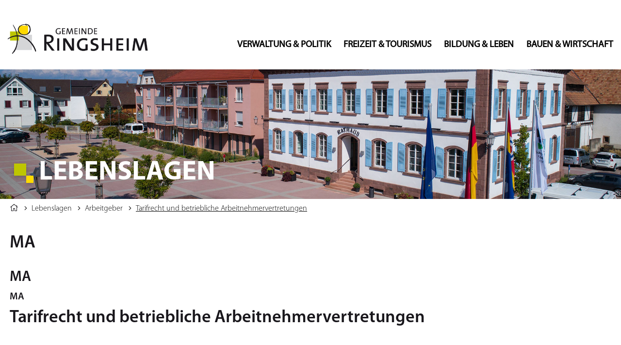

--- FILE ---
content_type: text/html;charset=UTF-8
request_url: https://cms.ringsheim.de/-/lebenslagen/tarifrecht-und-betriebliche-arbeitnehmervertretungen/leb5000062
body_size: 37120
content:
<!DOCTYPE HTML>
<html lang="de" dir="ltr">
<head>
<meta charset="UTF-8">
<meta name="viewport" content="width=device-width, initial-scale=1.0, user-scalable=yes, minimum-scale=1.0">
<meta name="generator" content="dvv-Mastertemplates 24.2.0.1-RELEASE">
<meta name="description" content="Tarifrecht
Im Tarifvertrag können die Rechte und Pflichten der Tarifvertragsparteien geregelt werden. Er kann auch Rechtsnormen über den Inhalt, den Abschluss und die ...">
<meta name="og:title" content="Lebenslagen">
<meta name="og:description" content="Tarifrecht
Im Tarifvertrag können die Rechte und Pflichten der Tarifvertragsparteien geregelt werden. Er kann auch Rechtsnormen über den Inhalt, den Abschluss und die ...">
<meta name="og:type" content="website">
<meta name="og:locale" content="de">
<meta name="og:url" content="https://ringsheim.de/startseite/service/lebenslagen.html">
<meta name="robots" content="index, follow">
<title>Gemeinde Ringsheim: Lebenslagen</title>
<link href="/site/Ringsheim/resourceCached/10.4.2.1.1/css/master.css" rel="stylesheet" type="text/css">
<link href="/site/Ringsheim/resourceCached/10.4.2.1.1/css/fontawesome.min.css" rel="stylesheet" type="text/css">
<link href="/site/Ringsheim/resourceCached/10.4.2.1.1/css/jquery.mmenu.all.css" rel="stylesheet" type="text/css">
<link href="/site/Ringsheim/resourceCached/10.4.2.1.1/css/extensions/jquery.mmenu.themes.css" rel="stylesheet" type="text/css">
<link href="/site/Ringsheim/resourceCached/10.4.2.1.1/css/extensions/jquery.mmenu.searchfield.css" rel="stylesheet" type="text/css">
<link href="/site/Ringsheim/resourceCached/10.4.2.1.1/css/addons/jquery.mmenu.navbars.css" rel="stylesheet" type="text/css">
<link href="/site/Ringsheim/resourceCached/10.4.2.1.1/css/extensions/jquery.mmenu.positioning.css" rel="stylesheet" type="text/css">
<link href="/site/Ringsheim/resourceCached/10.4.2.1.1/css/superfish.css" rel="stylesheet" type="text/css">
<link href="/site/Ringsheim/resourceCached/10.4.2.1.1/css/jquery.cookiebar.css" rel="stylesheet" type="text/css">
<link rel="icon" href="/site/Ringsheim/resourceCached/10.4.2.1.1/img/favicon.ico">
<script src="/common/js/jQuery/3.6.4/jquery.min.js"></script>
<script src="/common/js/jQuery/external/hoverIntent/jquery.hoverIntent.min.js"></script>
<script src="/common/js/jQuery/external/superfish/js/superfish.min.js"></script>
<script src="/site/Ringsheim/resourceCached/10.4.2.1.1/mergedScript_de.js"></script>
<script src="/site/Ringsheim/resourceCached/10.4.2.1.1/js/jquery-ui.min.js"></script>
<script src="/site/Ringsheim/resourceCached/10.4.2.1.1/js/functions.js"></script>
<script src="/site/Ringsheim/resourceCached/10.4.2.1.1/js/jquery.mmenu.min.js"></script>
<script src="/site/Ringsheim/resourceCached/10.4.2.1.1/js/addons/jquery.mmenu.searchfield.min.js"></script>
<script src="/site/Ringsheim/resourceCached/10.4.2.1.1/js/addons/jquery.mmenu.navbars.min.js"></script>
<script src="/site/Ringsheim/resourceCached/10.4.2.1.1/js/jquery.cookiebar.js"></script>
<script>
jQuery.noConflict();
jQuery(function(){jQuery('#cc_14468089').appendTo('.ebene1.child_5');});
jQuery(function(){jQuery('.ebene1.quicksearch').appendTo('#my-menu ul.ebene1');});
</script>
<link href="/site/Ringsheim/resourceCached/10.4.2.1.1/service-bw/css/sbw.css" rel="stylesheet" type="text/css">
<link href="/site/Ringsheim/resourceCached/10.4.2.1.1/css/jquery-ui.min.css" rel="stylesheet" type="text/css">
<link href="/site/Ringsheim/resourceCached/10.4.2.1.1/css/custom.css" rel="stylesheet" type="text/css">
<link href="/site/Ringsheim/resourceCached/10.4.2.1.1/css/customize.css" rel="stylesheet" type="text/css">
</head>
<body id="node3190695" class="knot_2657104 service-bw-Lebenslagen lebenslage-detail body_node">


	<div class="the-wrapper">
	<a id="hamburger" class="Fixed" href="#menu"><span></span></a>
  <header id="header">
  	<!-- top-custom.vm start -->
<div class="top-content">
  <div class="top-content-inner">
  	<div class="logo">
    <a href="/startseite.html"><img src="/site/Ringsheim/resourceCached/10.4.2.1.1/img/logo.png" alt="Startseite"></a>
  </div> <!--end logo-->
  <div class="toplinks-wrapper">
    <nav id="topnav">
      <ul class="ym-skiplinks">
        <li><a class="ym-skip" href="#navigation">Gehe zum Navigationsbereich</a></li>
        <li><a class="ym-skip" href="#content">Gehe zum Inhalt</a></li>
      </ul>
    </nav> <!-- ende topnav -->
  </div> <!--end toplinks-wrapper-->
  </div> <!--end top content inner -->
<nav id="nav">
	<div id="my-menu">
			<div class="flyerNav">
			<ul class="sf-menu nav_2508407 ebene1">
 <li class="nav_2638195 ebene1 hasChild child_1"><a href="/startseite/verwaltung+_+politik.html">Verwaltung &amp; Politik</a>
  <ul class="nav_2638195 ebene2">
   <li class="nav_2641437 ebene2 child_1"><a href="/startseite/verwaltung+_+politik/aktuelles.html">Aktuelles</a></li>
   <li class="nav_2659629 ebene2 child_2"><a href="/startseite/verwaltung+_+politik/gemeindeblatt.html">Gemeindeblatt</a></li>
   <li class="nav_3101173 ebene2 child_3"><a href="/3101173.html">Bekanntmachungen</a></li>
   <li class="nav_2638206 ebene2 hasChild child_4"><a href="/startseite/verwaltung+_+politik/buergermeister+_+verwaltung.html">Bürgermeister &amp; Verwaltung</a>
    <ul class="nav_2638206 ebene3">
     <li class="nav_2665225 ebene3 child_1"><a href="/startseite/verwaltung+_+politik/buergermeister.html">Bürgermeister</a></li>
     <li class="nav_2679186 ebene3 child_2"><a href="/startseite/verwaltung+_+politik/mitarbeiter+a+-+z.html">Mitarbeiter A - Z</a></li>
     <li class="nav_2760620 ebene3 child_3"><a href="/startseite/verwaltung+_+politik/haushaltsbefragung.html">Haushaltsbefragung</a></li>
     <li class="nav_2914833 ebene3 child_4"><a href="/startseite/verwaltung+_+politik/stellenausschreibungen.html">Stellenausschreibungen</a></li>
    </ul></li>
   <li class="nav_3618982 ebene2 child_5"><a href="/startseite/verwaltung+_+politik/digitales+rathaus.html">Digitales Rathaus </a></li>
   <li class="nav_2638294 ebene2 hasChild child_6"><a href="/startseite/verwaltung+_+politik/dienstleistungen+a-z.html">Dienstleistungen A-Z</a>
    <ul class="nav_2638294 ebene3">
     <li class="nav_2680279 ebene3 child_5"><a href="/startseite/verwaltung+_+politik/formulare.html">Formulare</a></li>
    </ul></li>
   <li class="nav_2638217 ebene2 child_7"><a href="/startseite/verwaltung+_+politik/wahlen.html">Wahlen</a></li>
   <li class="nav_2638261 ebene2 child_8"><a href="/startseite/verwaltung+_+politik/ortsrecht.html">Ortsrecht</a></li>
   <li class="nav_2681197 ebene2 child_9"><a href="/startseite/verwaltung+_+politik/steuern+_+gebuehren.html">Steuern &amp; Gebühren</a></li>
   <li class="nav_2638228 ebene2 hasChild child_10"><a href="/startseite/verwaltung+_+politik/gemeinderat.html">Gemeinderat</a>
    <ul class="nav_2638228 ebene3">
     <li class="nav_2638250 ebene3 child_2"><a href="/startseite/verwaltung+_+politik/sitzungen.html">Sitzungen</a></li>
    </ul></li>
   <li class="nav_2638360 ebene2 hasChild child_11"><a href="/startseite/verwaltung+_+politik/gemeindeeinrichtungen.html">Gemeindeeinrichtungen</a>
    <ul class="nav_2638360 ebene3">
     <li class="nav_2665252 ebene3 child_2"><a href="/startseite/verwaltung+_+politik/bauhof.html">Bauhof</a></li>
     <li class="nav_2638393 ebene3 child_2"><a href="/startseite/verwaltung+_+politik/friedhof.html">Friedhof</a></li>
     <li class="nav_2638404 ebene3 child_3"><a href="/startseite/verwaltung+_+politik/feuerwehr.html">Feuerwehr</a></li>
     <li class="nav_2680469 ebene3 child_4"><a href="/2680469.html">Schule &amp; Ganztagsbetreuung</a></li>
     <li class="nav_2680472 ebene3 child_5"><a href="/2680472.html">Bürgerhaus</a></li>
     <li class="nav_2680473 ebene3 child_6"><a href="/2680473.html">Kahlenberghalle</a></li>
     <li class="nav_3601988 ebene3 child_7"><a href="/startseite/verwaltung+_+politik/pfarrhaus.html">Pfarrhaus</a></li>
     <li class="nav_2680470 ebene3 child_8"><a href="/2680470.html">Bücherei</a></li>
    </ul></li>
  </ul></li>
 <li class="nav_2638722 ebene1 hasChild child_2"><a href="/startseite/freizeit+_+tourismus.html">Freizeit &amp; Tourismus</a>
  <ul class="nav_2638722 ebene2">
   <li class="nav_2638744 ebene2 child_12"><a href="/startseite/freizeit+_+tourismus/veranstaltungen.html">Veranstaltungen</a></li>
   <li class="nav_2639020 ebene2 hasChild child_2"><a href="/startseite/freizeit+_+tourismus/uebernachtungsmoeglichkeiten.html">Übernachtungsmöglichkeiten</a>
    <ul class="nav_2639020 ebene3">
     <li class="nav_2639053 ebene3 child_9"><a href="/startseite/freizeit+_+tourismus/uebernachtungssteuer.html">Übernachtungssteuer</a></li>
    </ul></li>
   <li class="nav_2639009 ebene2 child_3"><a href="/startseite/freizeit+_+tourismus/gasthaeuser.html">Gasthäuser</a></li>
   <li class="nav_2638733 ebene2 child_4"><a href="/startseite/freizeit+_+tourismus/unsere+region+_+ausfluege.html">Unsere Region / Ausflüge</a></li>
   <li class="nav_2638976 ebene2 hasChild child_5"><a href="/startseite/freizeit+_+tourismus/europa-park.html">Europa-Park</a>
    <ul class="nav_2638976 ebene3">
     <li class="nav_2638987 ebene3 child_2"><a href="/startseite/freizeit+_+tourismus/freizeitpark.html">Freizeitpark</a></li>
     <li class="nav_2638998 ebene3 child_2"><a href="/startseite/freizeit+_+tourismus/rulantica.html">Rulantica</a></li>
     <li class="nav_3008303 ebene3 child_3"><a href="/startseite/freizeit+_+tourismus/yullbe.html">Yullbe</a></li>
    </ul></li>
   <li class="nav_3426167 ebene2 child_6"><a href="/startseite/freizeit+_+tourismus/erlebnisregion+europa-park.html">Erlebnisregion Europa-Park</a></li>
   <li class="nav_2638766 ebene2 hasChild child_7"><a href="/startseite/freizeit+_+tourismus/wandern.html">Wandern</a>
    <ul class="nav_2638766 ebene3">
     <li class="nav_2681981 ebene3 child_4"><a href="/startseite/freizeit+_+tourismus/wanderwege+in+ringsheim.html">Wanderwege in Ringsheim</a></li>
     <li class="nav_2682014 ebene3 child_2"><a href="/startseite/freizeit+_+tourismus/breisgauer+weinweg.html">Breisgauer Weinweg</a></li>
    </ul></li>
   <li class="nav_2638800 ebene2 child_8"><a href="/startseite/freizeit+_+tourismus/radfahren.html">Radfahren</a></li>
   <li class="nav_2681707 ebene2 child_9"><a href="/startseite/freizeit+_+tourismus/wein.html">Wein</a></li>
   <li class="nav_2638954 ebene2 child_10"><a href="/startseite/freizeit+_+tourismus/ausstellungen.html">Ausstellungen</a></li>
   <li class="nav_2638755 ebene2 child_11"><a href="/startseite/freizeit+_+tourismus/vereine.html">Vereine</a></li>
   <li class="nav_2638877 ebene2 hasChild child_12"><a href="/startseite/freizeit+_+tourismus/spiel-_+sport-+und+grillstaetten.html">Spiel-, Sport- und Grillstätten</a>
    <ul class="nav_2638877 ebene3">
     <li class="nav_2676353 ebene3 child_3"><a href="/startseite/freizeit+_+tourismus/spielplatz+an+der+schule.html">Spielplatz an der Schule</a></li>
     <li class="nav_2676403 ebene3 child_2"><a href="/startseite/freizeit+_+tourismus/spielplatz+im+berg.html">Spielplatz im Berg</a></li>
     <li class="nav_2669669 ebene3 child_3"><a href="/startseite/freizeit+_+tourismus/bouleplatz.html">Bouleplatz</a></li>
     <li class="nav_2676453 ebene3 child_4"><a href="/startseite/freizeit+_+tourismus/wasserspiele.html">Wasserspiele</a></li>
     <li class="nav_2638899 ebene3 child_5"><a href="/startseite/freizeit+_+tourismus/sportplatz.html">Sportplatz</a></li>
     <li class="nav_2638382 ebene3 child_6"><a href="/startseite/freizeit+_+tourismus/kahlenberghalle.html">Kahlenberghalle</a></li>
     <li class="nav_2669699 ebene3 hasChild child_7"><a href="/startseite/freizeit+_+tourismus/grillplatz.html">Grillplatz</a>
      <ul class="nav_2669699 ebene4">
       <li class="nav_3591665 ebene4 child_1"><a href="/startseite/freizeit+_+tourismus/online-reservierung.html">Online-Reservierung</a></li>
      </ul></li>
     <li class="nav_2676503 ebene3 child_8"><a href="/startseite/freizeit+_+tourismus/tiergehege.html">Tiergehege</a></li>
    </ul></li>
   <li class="nav_2638371 ebene2 child_13"><a href="/startseite/freizeit+_+tourismus/buergerhaus.html">Bürgerhaus</a></li>
   <li class="nav_2639064 ebene2 child_14"><a href="/startseite/freizeit+_+tourismus/touristische+verbaende.html">Touristische Verbände</a></li>
   <li class="nav_3397173 ebene2 child_15"><a href="/startseite/freizeit+_+tourismus/tourismusbroschuere.html">Tourismusbroschüre</a></li>
   <li class="nav_3495582 ebene2 child_16"><a href="/3495582.html">Verkehr</a></li>
   <li class="nav_3531106 ebene2 child_17"><a href="/startseite/freizeit+_+tourismus/_ein+schal+geht+um+die+welt_.html">"Ein Schal geht um die Welt"</a></li>
  </ul></li>
 <li class="nav_2638426 ebene1 hasChild child_3"><a href="/startseite/bildung+_+leben.html">Bildung &amp; Leben</a>
  <ul class="nav_2638426 ebene2">
   <li class="nav_2638437 ebene2 hasChild child_18"><a href="/startseite/bildung+_+leben/bildung.html">Bildung</a>
    <ul class="nav_2638437 ebene3">
     <li class="nav_2638448 ebene3 hasChild child_9"><a href="/startseite/bildung+_+leben/kita.html">Kita</a>
      <ul class="nav_2638448 ebene4">
       <li class="nav_2680426 ebene4 child_2"><a href="/startseite/bildung+_+leben/ganztagesbetreuung++u3.html">Ganztagesbetreuung U3</a></li>
      </ul></li>
     <li class="nav_2666609 ebene3 child_2"><a href="/startseite/bildung+_+leben/ortenauer+kindertagespflege.html">Ortenauer Kindertagespflege</a></li>
     <li class="nav_2638459 ebene3 child_3"><a href="/startseite/bildung+_+leben/ganztagesbetreuung.html">Schule &amp; Ganztagsbetreuung</a></li>
     <li class="nav_2638481 ebene3 child_4"><a href="/startseite/bildung+_+leben/buecherei.html">Bücherei</a></li>
     <li class="nav_2638503 ebene3 child_5"><a href="/startseite/bildung+_+leben/ferienprogramm.html">Ferienprogramm</a></li>
     <li class="nav_2638514 ebene3 child_6"><a href="/startseite/bildung+_+leben/volkshochschule.html">Volkshochschule</a></li>
    </ul></li>
   <li class="nav_2638525 ebene2 hasChild child_2"><a href="/startseite/bildung+_+leben/kirche+_+glaube.html">Kirche / Glaube</a>
    <ul class="nav_2638525 ebene3">
     <li class="nav_2638536 ebene3 child_7"><a href="/startseite/bildung+_+leben/spaetbarocke+pfarrkirche.html">spätbarocke Pfarrkirche</a></li>
     <li class="nav_2638547 ebene3 child_2"><a href="/startseite/bildung+_+leben/weihnachtskrippe.html">Weihnachtskrippe</a></li>
     <li class="nav_2638558 ebene3 child_3"><a href="/startseite/bildung+_+leben/johanneskapelle.html">Johanneskapelle</a></li>
     <li class="nav_3602107 ebene3 child_4"><a href="/3602107.html">Pfarrhaus</a></li>
    </ul></li>
   <li class="nav_2638580 ebene2 hasChild child_3"><a href="/startseite/bildung+_+leben/gesundheit.html">Gesundheit</a>
    <ul class="nav_2638580 ebene3">
     <li class="nav_2638591 ebene3 child_5"><a href="/startseite/bildung+_+leben/aerzte.html">Ärzte</a></li>
     <li class="nav_2638602 ebene3 child_2"><a href="/startseite/bildung+_+leben/krankenhaus.html">Krankenhaus</a></li>
     <li class="nav_2638613 ebene3 child_3"><a href="/startseite/bildung+_+leben/pflege.html">Pflege</a></li>
     <li class="nav_2638624 ebene3 child_4"><a href="/startseite/bildung+_+leben/tagespflege.html">Tagespflege</a></li>
    </ul></li>
   <li class="nav_2638646 ebene2 child_4"><a href="/startseite/bildung+_+leben/senioren.html">Senioren</a></li>
   <li class="nav_2719773 ebene2 child_5"><a href="/startseite/bildung+_+leben/hilfsfonds.html">Hilfsfonds</a></li>
   <li class="nav_2638679 ebene2 child_6"><a href="/startseite/bildung+_+leben/integration.html">Integration</a></li>
   <li class="nav_2638701 ebene2 child_7"><a href="/startseite/bildung+_+leben/geschichte.html">Geschichte</a></li>
   <li class="nav_2679243 ebene2 child_8"><a href="/startseite/bildung+_+leben/kultur.html">Kultur</a></li>
   <li class="nav_2666937 ebene2 child_9"><a href="/startseite/bildung+_+leben/gemeindepartnerschaft.html">Gemeindepartnerschaft</a></li>
  </ul></li>
 <li class="nav_2639119 ebene1 hasChild child_4"><a href="/startseite/bauen+_+wirtschaft.html">Bauen &amp; Wirtschaft</a>
  <ul class="nav_2639119 ebene2">
   <li class="nav_2754539 ebene2 child_10"><a href="/startseite/bauen+_+wirtschaft/aktuelle+bebauungsplanverfahren.html">Aktuelle Bebauungsplanverfahren</a></li>
   <li class="nav_2639130 ebene2 hasChild child_2"><a href="/startseite/bauen+_+wirtschaft/bauen.html">Bauen</a>
    <ul class="nav_2639130 ebene3">
     <li class="nav_2665673 ebene3 child_5"><a href="/startseite/bauen+_+wirtschaft/flaechennutzungsplan.html">Flächennutzungsplan</a></li>
     <li class="nav_2639152 ebene3 child_2"><a href="/startseite/bauen+_+wirtschaft/bebauungsplaene.html">Bebauungspläne</a></li>
     <li class="nav_2676043 ebene3 child_3"><a href="/startseite/bauen+_+wirtschaft/bodenrichtwerte.html">Bodenrichtwerte</a></li>
     <li class="nav_2927774 ebene3 child_4"><a href="/startseite/bauen+_+wirtschaft/sanierungsgebiet.html">Sanierungsgebiet</a></li>
     <li class="nav_3308200 ebene3 child_5"><a href="/startseite/bauen+_+wirtschaft/sprechtage+des+kreisbaumeisters.html">Sprechtage des Kreisbaumeisters</a></li>
    </ul></li>
   <li class="nav_3493413 ebene2 child_3"><a href="/startseite/bauen+_+wirtschaft/stoerung+strassenbeleuchtung+melden.html">Störung Straßenbeleuchtung melden</a></li>
   <li class="nav_2639163 ebene2 hasChild child_4"><a href="/startseite/bauen+_+wirtschaft/infos+rund+ums+bauen.html">Infos rund ums Bauen</a>
    <ul class="nav_2639163 ebene3">
     <li class="nav_2639207 ebene3 child_6"><a href="/startseite/bauen+_+wirtschaft/breitband+_+telefon.html">Breitband &amp; Telefon</a></li>
     <li class="nav_2639185 ebene3 child_2"><a href="/startseite/bauen+_+wirtschaft/wasser.html">Wasser</a></li>
     <li class="nav_2671221 ebene3 child_3"><a href="/startseite/bauen+_+wirtschaft/abwasser.html">Abwasser</a></li>
     <li class="nav_2639174 ebene3 child_4"><a href="/startseite/bauen+_+wirtschaft/strom+_+gas.html">Strom &amp; Gas</a></li>
     <li class="nav_2671623 ebene3 child_5"><a href="/startseite/bauen+_+wirtschaft/fernwaerme.html">Fernwärme</a></li>
     <li class="nav_2671633 ebene3 child_6"><a href="/startseite/bauen+_+wirtschaft/muellentsorgung.html">Müllentsorgung</a></li>
     <li class="nav_2671658 ebene3 child_7"><a href="/startseite/bauen+_+wirtschaft/schornsteinfeger.html">Schornsteinfeger</a></li>
     <li class="nav_3189672 ebene3 child_8"><a href="/startseite/bauen+_+wirtschaft/altlastenkataster.html">Altlastenkataster</a></li>
    </ul></li>
   <li class="nav_2639284 ebene2 child_5"><a href="/startseite/bauen+_+wirtschaft/wirtschaftsverbaende.html">Wirtschaftsverbände</a></li>
   <li class="nav_2679302 ebene2 child_6"><a href="/startseite/bauen+_+wirtschaft/umwelt+_+klima.html">Umwelt &amp; Klima</a></li>
   <li class="nav_3601502 ebene2 child_7"><a href="/startseite/bauen+_+wirtschaft/kommunale+waermeplanung.html">Kommunale Wärmeplanung</a></li>
   <li class="nav_2639218 ebene2 hasChild child_8"><a href="/startseite/bauen+_+wirtschaft/gewerbe.html">Gewerbe</a>
    <ul class="nav_2639218 ebene3">
     <li class="nav_2679392 ebene3 child_9"><a href="https://cms.ringsheim.de/site/Ringsheim/node/2679392/neu/index.html">Selbsteintrag Gewerbe</a></li>
     <li class="nav_3614702 ebene3 hasChild child_2"><a href="/startseite/bauen+_+wirtschaft/leer+-+akkordeon.html">Neues Gewerbegebiet</a>
      <ul class="nav_3614702 ebene4">
       <li class="nav_3683875 ebene4 child_2"><a href="/3683875.html">Bebauungspläne</a></li>
      </ul></li>
     <li class="nav_3532042 ebene3 child_3"><a href="/startseite/bauen+_+wirtschaft/laermaktionsplan.html">Lärmaktionsplan </a></li>
     <li class="nav_3544183 ebene3 child_4"><a href="/3544183.html">Verbot Ferienwohnungen </a></li>
    </ul></li>
   <li class="nav_2639317 ebene2 hasChild child_9"><a href="/startseite/bauen+_+wirtschaft/weinbau+_+landwirtschaft.html">Weinbau &amp; Landwirtschaft</a>
    <ul class="nav_2639317 ebene3">
     <li class="nav_2663243 ebene3 child_5"><a href="/startseite/bauen+_+wirtschaft/weinbau.html">Weinbau</a></li>
     <li class="nav_2674240 ebene3 child_2"><a href="/startseite/bauen+_+wirtschaft/tabak.html">Tabak</a></li>
     <li class="nav_2664161 ebene3 hasChild child_3"><a href="/startseite/bauen+_+wirtschaft/forst.html">Forst</a>
      <ul class="nav_2664161 ebene4">
       <li class="nav_2911600 ebene4 child_2"><a href="/startseite/bauen+_+wirtschaft/auewald.html">Auewald</a></li>
      </ul></li>
     <li class="nav_2664148 ebene3 child_4"><a href="/startseite/bauen+_+wirtschaft/jagd.html">Jagd</a></li>
    </ul></li>
   <li class="nav_2665901 ebene2 hasChild child_10"><a href="/startseite/bauen+_+wirtschaft/verkehr.html">Verkehr</a>
    <ul class="nav_2665901 ebene3">
     <li class="nav_2665997 ebene3 child_5"><a href="/startseite/bauen+_+wirtschaft/gemeindemobil.html">Gemeindemobil</a></li>
     <li class="nav_2850729 ebene3 child_2"><a href="/startseite/bauen+_+wirtschaft/bahnhalt.html">Bahnhalt</a></li>
     <li class="nav_3495501 ebene3 child_3"><a href="/startseite/bauen+_+wirtschaft/suedspange.html">Südspange</a></li>
    </ul></li>
   <li class="nav_2639262 ebene2 child_11"><a href="/startseite/bauen+_+wirtschaft/zweckverband+abfallbehandlung+_zak_.html">Zweckverband Abfallbehandlung (ZAK)</a></li>
   <li class="nav_2662584 ebene2 child_12"><a href="/startseite/bauen+_+wirtschaft/ortsplan.html">Ortsplan</a></li>
  </ul></li>
 <li class="nav_3767539 ebene1 child_5"><a href="https://800jahre.ringsheim.de/startseite" rel="external noopener" target="_blank">800 Jahre Ringsheim</a></li>
</ul>
			<ul class="ym-hideme">
<li class="ebene1 quicksearch">
     <span class="sb-icon-search"></span>
       <div id="searchbutton" class="suche desktop">
						<div id="sb-search" class="sb-search">

				<form action="/site/Ringsheim/search/2508407/index.html" class="quicksearch noprint" method="GET">
					<input type="hidden" name="viewSecurityToken" value="$securityToken" />
					<input type="hidden" name="quicksearch" value="true" />
					<input id="qs_query" class="search1 sb-search-input" onFocus="if(this.value == this.defaultValue){this.value = '';}" placeholder="Bitte geben Sie Ihren Suchbegriff ein" type="text" value="" name="query">
					<input class="sb-search-submit" type="submit" value="SUCHEN">
				</form>
			</div>
						</div>
			</li>
 </ul>
			</div><!--end flyerNav -->
	 </div><!--end my-menu -->
</nav>
</div><!-- ende top-content-->
<!-- top-custom.vm end -->   </header>
  	  	<div class="header-content">
  	<a id="anker2657317"></a><div class="composedcontent-standardseite-ringsheim block_2657317" id="cc_2657317"><figure class="basecontent-image image" id="anker2657318"><div class='image-inner' id='img_2657318'><img alt="Rathausplatz" src="/site/Ringsheim/get/params_E1095276486/2657318/Rathaus_960.jpg" title="Rathausplatz"></div></figure>
</div>
  	</div>
  	  	<div class="seitenname_wrapper">
  		<div class="seitenname">
  		Lebenslagen
  		</div>
  	</div>
  <div id="main" class="ym-clearfix main" role="main">
    <a id="pageTop"></a>
        <div class="maxbreite">
      <div class="ym-column">
        <div class="ym-col2_wide">
          <div class="ym-cbox">
    <!-- content-custom.vm start -->
<div class="wayhome noprint">
  <span class="wayhome">
<span class="nav_2508407"><a href="/startseite.html">Startseite</a></span>
 &nbsp; <span class="nav_3190695"><a href="/startseite/service/lebenslagen.html">Lebenslagen</a></span>
 &nbsp; <span><a href="/-/lebenslagen/sbwTitelArbeitgeber/leb5000437">Arbeitgeber</a></span>
 &nbsp; <span class="current"><a aria-current="page" class="active" href="/-/lebenslagen/sbwTitelTarifrecht+und+betriebliche+Arbeitnehmervertretungen/leb5000062">Tarifrecht und betriebliche Arbeitnehmervertretungen</a></span>
</span>
</div>
<!-- content-inner.vm start -->
<section id="content">
<a id="anker3190699"></a><article class="composedcontent-standardseite-ringsheim block_3190699" id="cc_3190699">
  <h1 class="basecontent-headline" id="anker3190700">MA</h1>

  <h2 class="basecontent-sub-heading" id="anker3190701">MA</h2>

  <h3 class="basecontent-dvv-sub-heading-3" id="anker3190702">MA</h3>
</article>
<!-- url_module = /service-bw/index.vm -->
<div id="lpSeite" class="vwp lebenslagen">




 <!-- lebenslagen-details -->
<div class="details">

    <h1 class="titel">Tarifrecht und betriebliche Arbeitnehmervertretungen</h1>
    <div class="detailnavigation">
                            <ul class="kinder">
                            </ul>     </div>
        <div class="section section-preamble"><div class="section-text"><p><strong>Tarifrecht</strong></p>
<p>Im Tarifvertrag können die Rechte und Pflichten der Tarifvertragsparteien geregelt werden. Er kann auch Rechtsnormen über den Inhalt, den Abschluss und die Beendigung von Arbeitsverhältnissen sowie Regelungen betrieblicher und betriebsverfassungsrechtlicher Fragen enthalten. Günstigere Vereinbarungen sind in den einzelnen Arbeitsverträgen zulässig.</p>
<p>Sind Sie selbst Tarifvertragspartei oder Mitglied in einem Arbeitgeberverband, müssen Sie die tariflich ausgehandelten Bedingungen für alle gewerkschaftlich organisierten Beschäftigten anwenden.</p>
<p>Sie können mit den nicht gewerkschaftlich organisierten Beschäftigten auch vereinbaren, dass die Regelungen des Tarifvertrages ebenfalls angewendet werden.</p>
<p><strong>Hinweis:</strong> Auch wenn Sie nicht selbst Tarifvertragspartei oder Mitglied in einem Arbeitgeberverband sind, können Sie ausnahmsweise an einen Tarifvertrag gebunden sein. Das ist dann der Fall, wenn eine Allgemeinverbindlicherklärung (AVE) ausgesprochen wurde. Eine solche AVE bewirkt, dass der Tarifvertrag innerhalb seines Geltungsbereichs für alle bisher nicht tarifgebundene Arbeitgeber und Beschäftigte gilt. Beim Bundesministerium für Arbeit und Soziales besteht ein Verzeichnis der für allgemeinverbindlich erklärten Tarifverträge. Weiter erhalten Sie bei der Bundesvereinigung der Deutschen Arbeitgeberverbände (BDA) die wichtigsten Informationen über die jeweilige Tarifpolitik und die gültigen Tarifvereinbarungen.</p>
<p>Ein Austritt aus dem Arbeitgeberverband, mit dem ein Verbandstarifvertrag - oft Flächentarifvertrag - geschlossen wurde, beendet die Bindung an den Tarifvertrag nicht sofort. Vielmehr bleiben der ausgetretene Arbeitgeber und die Gewerkschaft an den Tarifvertrag gebunden bis zu dem Zeitpunkt, an dem dieser außer Kraft tritt. Dies kann z.B. durch Zeitablauf oder Kündigung erfolgen (sogenannte Nachbindung). In diesem Zeitraum können auch keine abweichenden Regelungen zum Nachteil einer Arbeitnehmerin oder eines Arbeitnehmers getroffen werden.</p>
<p>Nach Ablauf des Tarifvertrags wirkt dieser nach, bis eine neue Abmachung getroffen wird. Dies bedeutet, dass die Arbeitsbedingungen, die am Ende des Tarifvertrags gegolten haben, im Arbeitsvertrag der Beschäftigten weiterhin gelten (sogenannte Nachwirkung). Die neue Abmachung kann grundsätzlich entweder in einem neuen Tarifvertrag bestehen oder in der Änderung des Arbeitsvertrags. Die Nachwirkung betrifft nur die Arbeitnehmerinnen und Arbeitnehmer, die am Ende des Tarifvertrags schon beschäftigt waren und Mitglied der jeweiligen Gewerkschaft sind. Bis zum Inkrafttreten des neuen Tarifvertrages können auch abweichende Regelungen zum Nachteil der Beschäftigten getroffen werden. Diese können jedoch wiederum unwirksam werden, soweit ein neuer Tarifvertrag abgeschlossen wurde, der auch rückwirkend vereinbart oder für allgemeinverbindlich erklärt wurde.</p>
<p><strong>Achtung:</strong> Abweichungen zu Ungunsten der Beschäftigten von Tarifnormen während der Laufzeit eines Tarifvertrags sind nur zulässig, wenn dies ausdrücklich im Tarifvertrag vereinbart ist (sogenannte Öffnungsklausel). Ansonsten gilt, dass Abweichungen zuungunsten der Beschäftigten nicht möglich sind.</p>
<p><strong>Betriebsverfassungsrecht, Betriebsrat </strong></p>
<p>Sobald in Ihrem Unternehmen ein Betriebsrat gewählt wurde, müssen Sie dessen Mitwirkungs- und Mitbestimmungsmöglichkeiten beachten.</p>
<p>Zentrale Aufgabe des Betriebsrates ist es, darauf zu achten, dass die für die Arbeitnehmerinnen und Arbeitnehmer geltenden Gesetze, Verordnungen und Unfallverhütungsvorschriften sowie die abgeschlossenen Tarifverträge und Betriebsvereinbarungen eingehalten werden.</p>
<p>Der Betriebsrat hat in folgenden Bereichen ein Mitbestimmungsrecht:</p>
<ul>
 <li>Fragen der Betriebsordnung und des Verhaltens der Arbeitnehmer</li>
 <li>betriebliche Arbeitszeitfragen, Einführung von Kurzarbeit oder Mehrarbeit</li>
 <li>allgemeine Urlaubsgrundsätze und Urlaubsplanung</li>
 <li>Einführung technischer Einrichtungen, die das Verhalten oder die Leistung der Arbeitnehmer überwachen</li>
 <li>Regelungen, die Arbeitsunfälle und Berufskrankheiten verhüten sollen oder Fragen, die den Gesundheitsschutz betreffen</li>
 <li>Form, Ausgestaltung und Verwaltung von Sozialeinrichtungen des Unternehmens</li>
 <li>Regelungen von Werkmietwohnungen</li>
 <li>Grundsätze für die Entlohnung (Zeit, Ort, Art der Auszahlung, betriebliche Lohngestaltung, Festlegung von Akkord- und Prämiensätzen)</li>
 <li>Grundsätze über das betriebliche Vorschlagswesen</li>
 <li>Grundsätze über die Durchführung von Gruppenarbeit</li>
 <li>Ausgestaltung von mobiler Arbeit, die mittels Informations- und Kommunikationstechnik erbracht wird.</li>
</ul>
<p>Ein Unterrichtungs- und Beratungsrecht des Betriebsrats besteht z.B. bei Personalplanungen sowie Planungen zur Gestaltung von Arbeitsplätzen und Arbeitsabläufen.</p>
<p>Bei Betriebsänderungen (z.B. Einschränkung, Stilllegung oder Verlegung des Betriebs) kann der Betriebsrat unter bestimmten Voraussetzungen einen Sozialplan durchsetzen, der die wirtschaftlichen Nachteile der betroffenen Arbeitnehmerinnen und Arbeitnehmer ausgleicht oder mildert.</p>
<p>In Unternehmen mit mehr als 20 wahlberechtigten Beschäftigten muss der Arbeitgeber bei allen Einstellungen, Eingruppierungen, Umgruppierungen und Versetzungen die Zustimmung des Betriebsrats einholen.</p>
<p><strong>Hinweis:</strong> Bei jeder Kündigung ist der Betriebsrat zuvor anzuhören. Eine Kündigung, die ohne Anhörung des Betriebsrates ausgesprochen wurde, ist unwirksam. Eine Anhörungspflicht besteht gegenüber jedem bestehenden Betriebsrat, unabhängig von der Anzahl der wahlberechtigten Arbeitnehmerinnen und Arbeitnehmer.</p></div></div>
        <div class="section section-freigabevermerk"><h2>Freigabevermerk</h2><div class="section-text"><p>23.10.2023 Wirtschaftsministerium Baden-Württemberg</p></div></div>
</div>
<!-- /lebenslagen-details -->
</div>
</section>
<!-- content-inner.vm end -->
<!-- footer-custom.vm start -->
<script src="/site/Ringsheim/resourceCached/10.4.2.1.1/js/uisearch.js"></script>
<script>
	new UISearch( document.getElementById( 'sb-search' ) );
</script>
<!-- footer-custom.vm ende -->
<!-- content-custom.vm end -->
    <div id="contentFooter" class="noprint">
<!-- footer-custom.vm start -->
<script src="/site/Ringsheim/resourceCached/10.4.2.1.1/js/uisearch.js"></script>
<script>
	new UISearch( document.getElementById( 'sb-search' ) );
</script>
<!-- footer-custom.vm ende -->
</div><!-- contentFooter Ende -->
          </div> <!-- ende cbox col2-->
           </div><!-- ende col2-->
      </div><!-- ende ym-column-->
    </div><!-- ende maxbreite-->
         <div id="mainfooter">
  	<a id="anker2641606"></a><div class="composedcontent-dvv-row subcolumns linearize-level-2" id="row_2641606">
  <div id="id2641607" class="ym-g33 ym-gl">
    <div class="subcl"><a id="anker2641607"></a>
      <div class="composedcontent-dvv-column2 subrows GdeVerwaltung" id="col_2641607">
        <div id="id2641608">
          <div><a id="anker2641608"></a>
            <article class="composedcontent-dvv-box boxborder block_2641608" id="cc_2641608">
              <div id="boxid2641618" class="boxChild">
                <p class="basecontent-line-break-text" id="anker2641618"><strong>Gemeinde Ringsheim</strong></p>

              </div>
            </article>
          </div>
        </div>
        <div id="id2641619">
          <div><a id="anker2641619"></a>
            <article class="composedcontent-dvv-box boxborder block_2641619" id="cc_2641619">
              <div id="boxid2641620" class="boxChild">
                <p class="basecontent-line-break-text" id="anker2641620">Rathausplatz 1<br>77975 Ringsheim</p>

              </div>
            </article>
          </div>
        </div>
      </div>
    </div>
  </div>
  <div id="id2641621" class="ym-g33 ym-gl">
    <div class="subc"><a id="anker2641621"></a>
      <div class="composedcontent-dvv-column2 subrows Kontaktbox" id="col_2641621">
        <div id="id2641622">
          <div><a id="anker2641622"></a>
            <article class="composedcontent-dvv-box boxborder block_2641622" id="cc_2641622">
              <div id="boxid2641623" class="boxChild">
                <p class="basecontent-line-break-text" id="anker2641623"><img alt="" class="icon" src="/site/Ringsheim/getIcon?name=Telefonsymbol&amp;site-ref=cbi:///cms/2508405">  07822-8939-0<br><img alt="" class="icon" src="/site/Ringsheim/getIcon?name=Fax&amp;site-ref=cbi:///cms/2508405">  07822-8939-12</p>

              </div>
            </article>
          </div>
        </div>
        <div id="id2641624">
          <div><a id="anker2641624"></a>
            <article class="composedcontent-dvv-box boxborder block_2641624" id="cc_2641624">
              <div id="boxid2641625" class="boxChild">
                <p class="basecontent-line-break-text" id="anker2641625"><img alt="" class="icon" src="/site/Ringsheim/getIcon?name=Mail&amp;site-ref=cbi:///cms/2508405">  <a class="mailLink" href="mailto:gemeinde@ringsheim.de" title="E-Mail an Gemeinde Ringsheim">gemeinde@ringsheim.de</a><br><span style="font-size:smaller">Instagram:</span> <a class="linkTyp_ringsheim/ httpsLink externerLink neuFensterLink" href="https://www.instagram.com/gemeinde.ringsheim/" rel="external noopener" target="_blank" title="Instagram ">gemeinde.ringsheim</a><br><span style="font-size:smaller">Facebook:</span> <a class="httpsLink externerLink neuFensterLink" href="https://www.facebook.com/profile.php?id=100070369181415" rel="external noopener" target="_blank" title="Facebook">Gemeinde Ringsheim </a></p>

              </div>
            </article>
          </div>
        </div>
      </div>
    </div>
  </div>
  <div id="id2641626" class="ym-g33 ym-gr">
    <div class="subcr"><a id="anker2641626"></a>
      <div class="composedcontent-dvv-column2 subrows OeffnungBox" id="col_2641626">
        <div id="id2641627">
          <div><a id="anker2641627"></a>
            <article class="composedcontent-dvv-box boxborder block_2641627" id="cc_2641627">
              <div id="boxid2641628" class="boxChild">
                <p class="basecontent-line-break-text" id="anker2641628"><strong>Öffnungszeiten</strong>:</p>

              </div>
            </article>
          </div>
        </div>
        <div id="id2641629">
          <div><a id="anker2641629"></a>
            <article class="composedcontent-dvv-box boxborder block_2641629" id="cc_2641629">
              <div id="boxid2641630" class="boxChild">
                <p class="basecontent-line-break-text" id="anker2641630">Montag - Freitag: 08:30 - 12:00 Uhr<br>Mittwoch: 16:00 - 18:00 Uhr</p>

              </div>
            </article>
          </div>
        </div>
      </div>
    </div>
  </div>
</div>
   </div>
   </div><!-- ende main-->
    <footer role="contentinfo" id="footer">
          <!-- bottom-custom.vm start -->
<div class="bottom-content">
  <div>
    <div class="copy"><span class="bottom-gemeinde">Gemeinde Ringsheim</span><span class="bottom-tel">Tel.: 07822-8939-0</span><span class="bottom-mail">E-Mail: <a href="mailto:gemeinde@ringsheim.de">gemeinde@ringsheim.de</a></span>  <a href="/auth/index.html?secure=true&amp;url=%2F-%2Flebenslagen%2Ftarifrecht-und-betriebliche-arbeitnehmervertretungen%2Fleb5000062"><img src="/master/img/leer8x8.gif" alt=""></a> </div>
    <div class="impressum"><a href="/site/Ringsheim/node/2657116/index.html" title="Impressum">Impressum</a> |  <a href="/site/Ringsheim/node/2657128/index.html" title="Datenschutz">Datenschutz</a> | <a href="/site/Ringsheim/node/2899449/index.html" title="Barrierefreiheit">Barrierefreiheit</a></div>
  </div>
</div>
<!-- bottom-custom.vm end -->    </footer>
<script src="/site/Ringsheim/resourceCached/10.4.2.1.1/service-bw/js/add-ext-link.min.js"></script>
</div><!-- ende wrapper-->
</body>
</html>
<!--
  copyright Komm.ONE
  node       2508407/2657104/3190695 Lebenslagen
  locale     de Deutsch
  server     cms03_cms03-n1
  duration   552 ms
-->


--- FILE ---
content_type: text/css;charset=UTF-8
request_url: https://cms.ringsheim.de/site/Ringsheim/resourceCached/10.4.2.1.1/css/extensions/jquery.mmenu.searchfield.css
body_size: -75
content:
/*
	jQuery.mmenu searchfield addon CSS
*/
.mm-search,
.mm-search input {
  box-sizing: border-box; }

.mm-search {
  height: 40px;
  padding: 7px 10px 0 10px; }
  .mm-search input {
    border: none;
    border-radius: 26px;
    font: inherit;
    font-size: 14px;
    line-height: 26px;
    outline: none;
    display: block;
    width: 100%;
    height: 26px;
    margin: 0;
    padding: 0 10px; }
  .mm-search input::-ms-clear {
    display: none; }

.mm-panel > .mm-search {
  width: 100%;
  position: absolute;
  top: 0;
  left: 0; }
.mm-panel.mm-hassearch {
  padding-top: 40px; }
  .mm-panel.mm-hassearch.mm-hasnavbar {
    padding-top: 80px; }
    .mm-panel.mm-hassearch.mm-hasnavbar .mm-search {
      top: 40px; }

.mm-noresultsmsg {
  text-align: center;
  font-size: 21px;
  display: none;
  padding: 40px 0; }

.mm-noresults .mm-noresultsmsg {
  display: block; }
.mm-noresults .mm-indexer {
  display: none !important; }

li.mm-nosubresults > a.mm-next {
  display: none; }
  li.mm-nosubresults > a.mm-next + a,
  li.mm-nosubresults > a.mm-next + span {
    padding-right: 10px; }

.mm-menu .mm-search input {
  background: rgba(0, 0, 0, 0.05);
  color: rgba(0, 0, 0, 0.7); }
.mm-menu .mm-noresultsmsg {
  color: rgba(0, 0, 0, 0.3); }
